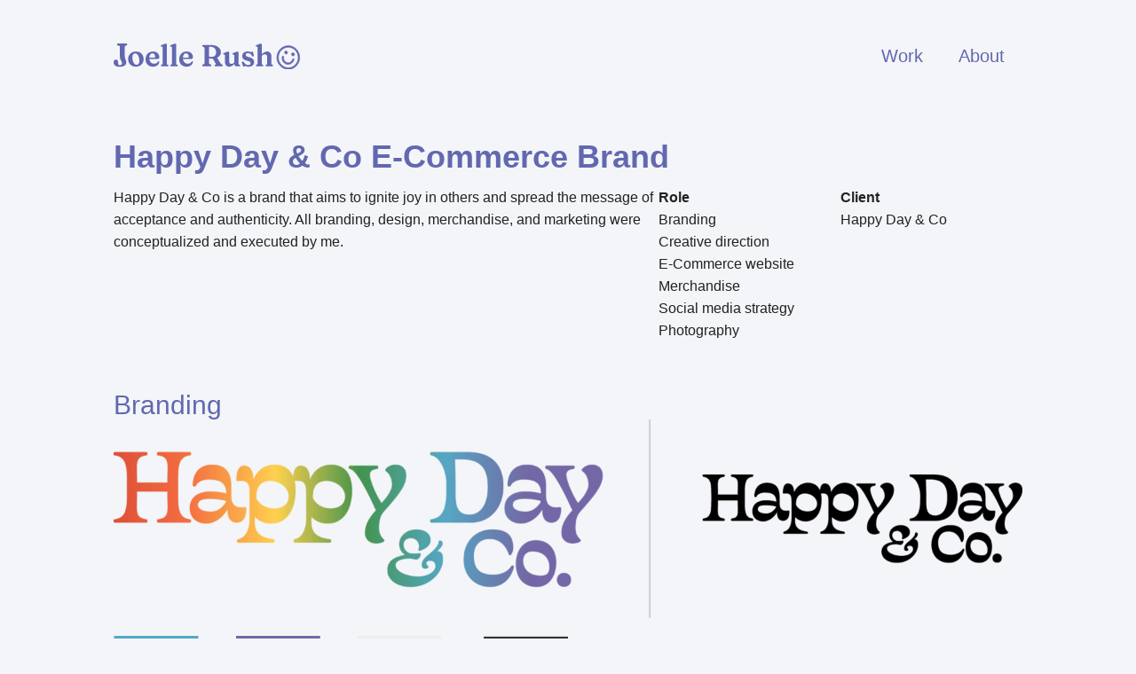

--- FILE ---
content_type: image/svg+xml
request_url: https://joellerush.com/wp-content/uploads/2024/11/Joelle-Rush-Logo-3.svg
body_size: 3339
content:
<svg xmlns="http://www.w3.org/2000/svg" id="Layer_2" data-name="Layer 2" viewBox="0 0 346.47 47.09"><defs><style>      .cls-1, .cls-2 {        fill: #6268b0;      }      .cls-2 {        stroke: #6268b0;        stroke-miterlimit: 10;      }    </style></defs><g id="Layer_1-2" data-name="Layer 1"><g><g><path class="cls-1" d="M23.54,34.02c0,2.45-1.11,4.42-3.34,5.9-2.23,1.48-5.22,2.22-8.99,2.22-3.55,0-6.31-.73-8.27-2.19-1.96-1.46-2.94-3.43-2.94-5.9,0-1.47.4-2.66,1.19-3.56.79-.9,1.87-1.35,3.22-1.35,1.16,0,2.11.39,2.85,1.18s1.12,1.89,1.12,3.33v2.15c0,1.04.26,1.85.77,2.44.51.59,1.34.88,2.5.88s2.09-.3,2.81-.91c.72-.61,1.07-1.49,1.07-2.65,0-.94-.2-1.8-.59-2.59-.39-.78-.85-1.61-1.37-2.49-.52-.87-.98-1.89-1.37-3.05s-.59-2.58-.59-4.27V6.15c0-.61-.16-1.08-.47-1.41-.31-.33-.78-.57-1.38-.71l-1.74-.38c-.55-.16-.95-.39-1.19-.71-.25-.31-.37-.72-.37-1.21,0-.55.18-.98.53-1.28s.88-.46,1.59-.46h14.59c.73,0,1.26.15,1.6.46s.52.73.52,1.28c0,.88-.48,1.51-1.44,1.88l-1.41.41c-.51.16-.92.4-1.22.72-.3.32-.46.79-.46,1.4v16.24c0,1.47.14,2.71.43,3.72.28,1.01.6,1.91.96,2.71s.67,1.59.96,2.4c.28.8.43,1.74.43,2.8Z"></path><path class="cls-1" d="M41.47,14.46c2.84,0,5.34.58,7.49,1.75,2.15,1.16,3.83,2.78,5.03,4.85,1.2,2.07,1.8,4.46,1.8,7.18s-.62,4.91-1.86,6.97c-1.24,2.06-2.95,3.69-5.14,4.88-2.19,1.19-4.73,1.79-7.6,1.79s-5.34-.59-7.49-1.76-3.83-2.8-5.03-4.87-1.8-4.47-1.8-7.21c0-2.58.62-4.9,1.86-6.94s2.95-3.66,5.14-4.85c2.19-1.19,4.73-1.79,7.6-1.79ZM43.54,38.31c1.19-.22,2.16-.81,2.9-1.76.74-.95,1.21-2.23,1.42-3.84.2-1.6.08-3.48-.36-5.62-.44-2.2-1.07-4.01-1.9-5.43-.82-1.42-1.79-2.44-2.89-3.07-1.1-.62-2.26-.82-3.49-.58-1.19.22-2.16.8-2.91,1.75-.75.94-1.23,2.21-1.43,3.81-.2,1.6-.09,3.48.33,5.67.46,2.2,1.1,4.01,1.94,5.43.83,1.42,1.8,2.44,2.9,3.05,1.1.61,2.26.81,3.49.59Z"></path><path class="cls-1" d="M84.94,24.67c0,1.12-.33,1.98-.98,2.57-.65.6-1.58.89-2.79.89h-16.91v-2.42h11.28c1.06,0,1.59-.5,1.59-1.49,0-2.05-.45-3.64-1.35-4.76-.9-1.12-2.06-1.68-3.49-1.68-1.14,0-2.15.33-3.04.98-.89.65-1.59,1.59-2.09,2.82-.5,1.23-.76,2.71-.76,4.45,0,3.43.82,6.02,2.48,7.77,1.65,1.75,3.82,2.63,6.52,2.63,1.63,0,3.06-.33,4.28-1,1.22-.67,2.17-1.54,2.85-2.6.35-.37.62-.62.82-.76.2-.14.42-.2.66-.18.27,0,.5.12.67.37s.25.58.23,1c-.06,1.5-.58,2.92-1.58,4.23-1,1.32-2.38,2.38-4.14,3.18-1.76.8-3.79,1.2-6.1,1.2-2.73,0-5.13-.55-7.19-1.66s-3.67-2.66-4.81-4.65-1.72-4.3-1.72-6.94.56-5.16,1.68-7.29c1.12-2.13,2.72-3.8,4.81-5.03,2.09-1.23,4.58-1.84,7.48-1.84,2.38,0,4.44.44,6.17,1.33s3.07,2.1,4.01,3.63c.94,1.53,1.42,3.28,1.42,5.24Z"></path><path class="cls-1" d="M98.84,2.17v33.77c0,.66.09,1.14.27,1.43.18.29.44.5.77.63l.91.28c.38.16.67.37.87.6.19.24.29.53.29.88,0,.44-.15.79-.44,1.05s-.72.38-1.29.38h-10.51c-.57,0-1-.13-1.29-.38-.29-.26-.44-.61-.44-1.05,0-.35.1-.64.29-.88.19-.24.47-.44.84-.6l.93-.28c.35-.13.61-.34.78-.63.17-.29.26-.77.26-1.43V7.53c0-.57-.09-.97-.26-1.21s-.43-.39-.76-.47l-1.35-.14c-.35-.11-.61-.27-.8-.47-.18-.2-.28-.47-.28-.8,0-.37.12-.67.34-.92s.61-.46,1.14-.65l4.87-1.79c.71-.27,1.3-.48,1.76-.6.46-.13.88-.19,1.26-.19.59,0,1.04.17,1.35.51.31.34.47.79.47,1.36Z"></path><path class="cls-1" d="M116.23,2.17v33.77c0,.66.09,1.14.27,1.43.18.29.44.5.77.63l.91.28c.38.16.67.37.87.6.19.24.29.53.29.88,0,.44-.15.79-.44,1.05s-.72.38-1.29.38h-10.51c-.57,0-1-.13-1.29-.38-.29-.26-.44-.61-.44-1.05,0-.35.1-.64.29-.88.19-.24.47-.44.84-.6l.93-.28c.35-.13.61-.34.78-.63.17-.29.26-.77.26-1.43V7.53c0-.57-.09-.97-.26-1.21s-.43-.39-.76-.47l-1.35-.14c-.35-.11-.61-.27-.8-.47-.18-.2-.28-.47-.28-.8,0-.37.12-.67.34-.92s.61-.46,1.14-.65l4.87-1.79c.71-.27,1.3-.48,1.76-.6.46-.13.88-.19,1.26-.19.59,0,1.04.17,1.35.51.31.34.47.79.47,1.36Z"></path><path class="cls-1" d="M147.48,24.67c0,1.12-.33,1.98-.98,2.57-.65.6-1.58.89-2.79.89h-16.91v-2.42h11.28c1.06,0,1.59-.5,1.59-1.49,0-2.05-.45-3.64-1.35-4.76-.9-1.12-2.06-1.68-3.49-1.68-1.14,0-2.15.33-3.04.98-.89.65-1.59,1.59-2.09,2.82-.5,1.23-.76,2.71-.76,4.45,0,3.43.82,6.02,2.48,7.77,1.65,1.75,3.82,2.63,6.52,2.63,1.63,0,3.06-.33,4.28-1,1.22-.67,2.17-1.54,2.85-2.6.35-.37.62-.62.82-.76.2-.14.42-.2.66-.18.27,0,.5.12.67.37s.25.58.23,1c-.06,1.5-.58,2.92-1.58,4.23-1,1.32-2.38,2.38-4.14,3.18-1.76.8-3.79,1.2-6.1,1.2-2.73,0-5.13-.55-7.19-1.66s-3.67-2.66-4.81-4.65-1.72-4.3-1.72-6.94.56-5.16,1.68-7.29c1.12-2.13,2.72-3.8,4.81-5.03,2.09-1.23,4.58-1.84,7.48-1.84,2.38,0,4.44.44,6.17,1.33s3.07,2.1,4.01,3.63c.94,1.53,1.42,3.28,1.42,5.24Z"></path><path class="cls-1" d="M199.48,15.9c0,1.7-.39,3.27-1.17,4.69-.78,1.42-1.88,2.61-3.3,3.58s-3.1,1.63-5.05,1.99c-.81.13-1.55.29-2.23.49-.68.2-1.36.38-2.05.54-.69.16-1.46.23-2.32.23-1.06,0-2.1-.08-3.12-.23s-1.96-.38-2.83-.66c-.87-.28-1.64-.61-2.3-.98l.14-2.97c.61.4,1.28.72,2.02.96.74.24,1.52.41,2.34.51.82.1,1.63.15,2.43.15,2.73,0,4.85-.71,6.35-2.13,1.5-1.42,2.26-3.48,2.26-6.17,0-1.93-.44-3.64-1.31-5.16-.87-1.51-2.11-2.7-3.73-3.56-1.61-.86-3.51-1.29-5.69-1.29h-2.39v29.56c0,.59.13,1.03.38,1.33.26.3.62.55,1.1.73l1.54.36c.46.2.77.44.95.7.17.27.26.6.26,1,0,1.08-.66,1.62-1.98,1.62h-13.06c-.68,0-1.18-.15-1.5-.44-.32-.29-.48-.69-.48-1.18,0-.82.45-1.41,1.35-1.76l1.32-.38c.5-.16.88-.39,1.16-.69.27-.29.41-.72.41-1.29V8.44c0-.57-.14-1-.41-1.31-.28-.3-.66-.53-1.16-.67l-1.32-.38c-.9-.35-1.35-.94-1.35-1.76,0-.51.16-.91.48-1.2.32-.28.82-.43,1.5-.43h13.59c4.11,0,7.59.57,10.44,1.72,2.85,1.15,5.02,2.71,6.5,4.69,1.48,1.98,2.23,4.24,2.23,6.79ZM183.66,25.96l8.31-.99,6.85,10.81c.35.55.71.97,1.09,1.27.38.29.87.54,1.47.74.62.22,1.06.46,1.31.73s.37.62.37,1.06c0,.5-.16.89-.5,1.18-.33.29-.83.44-1.51.44h-11.27c-1.28,0-1.93-.54-1.93-1.62,0-.27.08-.52.23-.73.15-.21.38-.4.67-.56l.74-.22c.33-.15.52-.35.58-.62.06-.27-.04-.61-.27-1.03l-6.13-10.45Z"></path><path class="cls-1" d="M207.07,33.58v-11.74c0-.57-.09-.97-.26-1.21-.18-.24-.43-.39-.76-.47l-1.35-.14c-.35-.11-.61-.27-.8-.47-.18-.2-.27-.47-.27-.8,0-.37.11-.67.34-.92.23-.25.61-.46,1.14-.65l4.87-1.79c.72-.28,1.3-.48,1.76-.6s.88-.19,1.26-.19c.59,0,1.04.17,1.35.51.31.34.47.79.47,1.36v15.59c0,1.58.37,2.76,1.11,3.56.74.8,1.74,1.2,2.98,1.2.81,0,1.66-.2,2.57-.59.91-.39,1.86-1.02,2.85-1.88l1.13-1.02,1.46,1.6-1.26,1.13c-2.24,2.09-4.22,3.59-5.94,4.5s-3.35,1.36-4.89,1.36c-2.29,0-4.16-.77-5.6-2.3s-2.16-3.54-2.16-6.04ZM224.75,37.32v-1.51l-.3-.16v-13.8c0-.57-.08-.97-.25-1.21-.17-.24-.42-.39-.77-.47l-1.35-.14c-.35-.11-.61-.27-.8-.47-.18-.2-.27-.47-.27-.8,0-.37.11-.67.34-.92.23-.25.61-.46,1.14-.65l4.89-1.79c.68-.26,1.25-.45,1.72-.59.47-.14.91-.21,1.33-.21.57,0,1.01.17,1.32.51.31.34.47.79.47,1.36v19.47c0,.66.09,1.14.26,1.43.17.29.44.5.78.63l.88.28c.38.16.67.37.87.6.19.24.29.53.29.88,0,.44-.15.79-.44,1.05-.29.26-.72.38-1.29.38h-5.2c-1.04,0-1.91-.36-2.6-1.07s-1.03-1.65-1.03-2.81Z"></path><path class="cls-1" d="M249.47,17.38c-1.23,0-2.18.3-2.85.89s-1,1.34-1,2.24c0,.6.16,1.14.47,1.61.31.47.82.88,1.51,1.24.7.36,1.61.67,2.75.95,2.64.55,4.76,1.25,6.37,2.09s2.76,1.85,3.48,3.01c.72,1.16,1.07,2.5,1.07,4,0,2.51-.89,4.54-2.67,6.09-1.78,1.55-4.41,2.32-7.89,2.32-1.1,0-2.03-.1-2.79-.3-.76-.2-1.41-.4-1.94-.59-.53-.19-.99-.29-1.38-.29s-.67.1-.91.3c-.24.2-.47.4-.7.6s-.52.3-.87.3c-.38,0-.71-.12-.96-.36-.26-.24-.5-.64-.71-1.21l-1.73-4.65c-.27-.79-.34-1.44-.21-1.97.14-.52.45-.87.95-1.03.48-.18.95-.18,1.42.01.47.19.88.54,1.22,1.03.75,1.17,1.55,2.15,2.41,2.93.85.78,1.77,1.36,2.75,1.73.98.38,2,.56,3.07.56,1.49,0,2.59-.32,3.31-.95s1.09-1.46,1.09-2.49c0-.66-.19-1.24-.56-1.73-.38-.5-.98-.94-1.82-1.32-.83-.38-1.94-.72-3.31-1.02-2.31-.44-4.19-1.05-5.65-1.84-1.46-.79-2.53-1.77-3.23-2.94-.7-1.17-1.05-2.56-1.05-4.15s.42-2.97,1.25-4.17c.83-1.2,2-2.14,3.49-2.82,1.49-.68,3.22-1.02,5.18-1.02,1.25,0,2.26.1,3.03.3.77.2,1.4.4,1.88.6.49.2.89.3,1.22.3.38,0,.71-.1.96-.3.26-.2.51-.4.76-.6.25-.2.54-.3.87-.3.31,0,.6.11.85.33.26.22.44.6.55,1.16l1.29,4.65c.18.71.23,1.34.14,1.88-.09.54-.39.89-.91,1.06-.44.15-.87.1-1.28-.15-.41-.25-.81-.66-1.2-1.25-.99-1.63-2.16-2.83-3.51-3.6-1.35-.77-2.75-1.16-4.22-1.16Z"></path><path class="cls-1" d="M275.46,2.17v33.77c0,.7.09,1.2.26,1.5.17.3.44.52.78.65l.88.3c.66.31.99.76.99,1.35,0,.97-.56,1.46-1.68,1.46h-10.37c-.57,0-1-.13-1.29-.38-.29-.26-.44-.61-.44-1.05,0-.35.1-.64.29-.88.19-.24.47-.44.84-.6l.93-.28c.35-.13.61-.34.78-.63.17-.29.26-.77.26-1.43V7.53c0-.57-.09-.97-.26-1.21s-.43-.39-.76-.47l-1.35-.14c-.35-.11-.61-.27-.8-.47-.18-.2-.28-.47-.28-.8,0-.37.12-.67.34-.92s.61-.46,1.14-.65l4.87-1.79c.7-.26,1.27-.45,1.73-.59.46-.14.91-.21,1.35-.21.57,0,1,.17,1.31.51.3.34.45.79.45,1.36ZM274.58,23.02l-1.46-1.6,1.24-1.13c2.27-2.11,4.29-3.61,6.05-4.5s3.42-1.33,4.98-1.33c2.37,0,4.28.76,5.75,2.27,1.47,1.51,2.2,3.52,2.2,6.04v13.14c0,.66.09,1.14.27,1.44.18.3.45.52.8.65l.88.28c.37.18.65.39.84.62s.29.52.29.87c0,.44-.14.79-.43,1.05-.28.26-.72.38-1.31.38h-10.4c-1.1,0-1.65-.49-1.65-1.46,0-.59.32-1.04.96-1.35l.94-.3c.37-.13.63-.35.8-.66.17-.31.25-.82.25-1.51v-11.63c0-1.56-.38-2.74-1.15-3.55-.77-.81-1.82-1.21-3.14-1.21-.83,0-1.71.2-2.65.59-.94.39-1.92,1.03-2.93,1.91l-1.13.99Z"></path></g><g><path class="cls-2" d="M337.63,8.35c1.04.86,2.06,1.74,2.95,2.76,3.89,4.47,5.64,9.68,5.37,15.59-.07,1.65-.33,3.27-.85,4.84-.94,2.89-2.41,5.49-4.43,7.77-2.75,3.11-6.1,5.3-10.09,6.46-2.73.8-5.52,1.02-8.34.62-6.24-.88-11.24-3.87-14.88-9-2.91-4.1-4.12-8.71-3.71-13.73.29-3.53,1.42-6.76,3.28-9.76.07-.11.13-.22.2-.33.63-.86,1.26-1.71,1.96-2.52.98-1.13,2.13-2.07,3.32-2.96.92-.68,1.89-1.3,2.92-1.78,1.46-.69,2.98-1.25,4.57-1.62,2.3-.53,4.62-.71,6.96-.49,1.9.17,3.75.59,5.53,1.28,1.82.7,3.52,1.61,5.07,2.78.05.04.11.06.17.09ZM332.5,8.55c-1.66-.86-3.44-1.29-5.28-1.54-1.67-.22-3.35-.19-5.02.06-3.28.5-6.24,1.73-8.84,3.8-.03.02-.07.04-.1.06-4.49,3.69-6.82,8.46-6.89,14.24-.07,6.06,2.41,10.98,7.15,14.73,2.94,2.32,6.33,3.6,10.06,3.86,5.11.35,9.61-1.2,13.42-4.62,3.24-2.91,5.33-6.51,6.01-10.86.41-2.61.24-5.2-.45-7.74-.94-3.49-2.74-6.46-5.4-8.9-1.39-1.28-2.93-2.33-4.67-3.08Z"></path><path class="cls-2" d="M321.77,37.35c-1.6-.38-3.01-1.11-4.27-2.1-.85-.67-1.57-1.48-2.18-2.38-1.61-2.39-2.24-5.03-1.97-7.89.04-.49.09-.97.22-1.44.19-.72.8-1.11,1.47-.95.89.21,1.38.85,1.23,1.61-.39,1.94-.27,3.83.54,5.65.95,2.16,2.52,3.68,4.74,4.51,2.49.93,4.91.72,7.19-.59,1.9-1.1,3.21-2.73,3.92-4.82.1-.28.18-.57.32-.82.33-.6,1.09-.8,1.82-.51.6.25.92.9.71,1.56-.82,2.6-2.26,4.76-4.49,6.37-2.15,1.55-4.55,2.27-7.2,2.12-.71-.04-1.41-.13-2.06-.32Z"></path><path class="cls-2" d="M330.91,18.9c.39-1.36,1.69-2.39,3.31-1.98,1.59.39,2.41,1.8,2.03,3.34-.38,1.54-1.8,2.37-3.36,2.01-1.45-.34-2.34-1.9-1.98-3.36Z"></path><path class="cls-2" d="M319.97,18.99c-1.51-.46-2.39-1.8-2-3.37.35-1.41,1.65-2.42,3.31-2,1.53.39,2.41,1.7,2.03,3.33-.36,1.55-1.79,2.34-3.34,2.04Z"></path></g></g></g></svg>